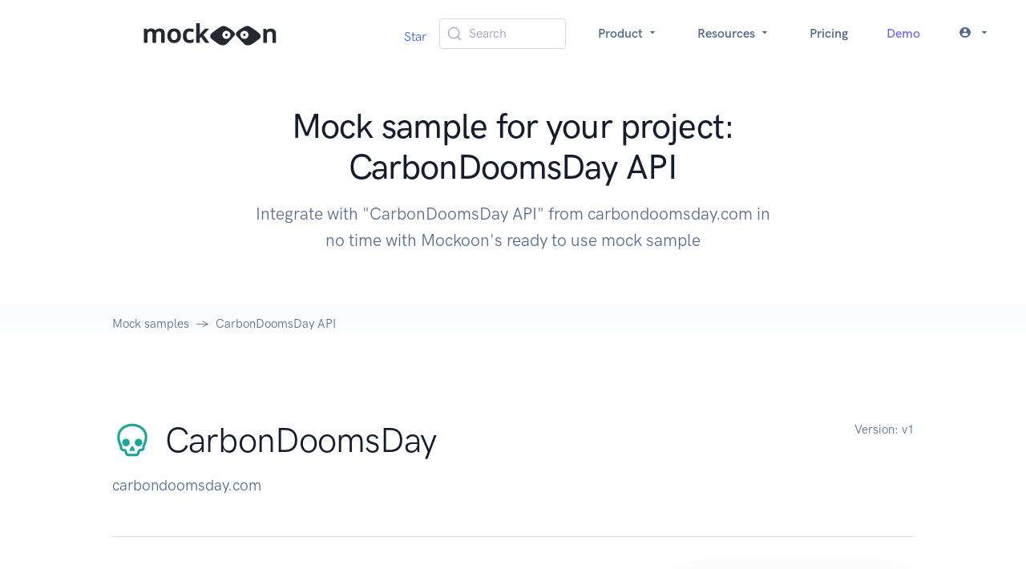

--- FILE ---
content_type: text/html; charset=utf-8
request_url: https://mockoon.com/mock-samples/carbondoomsdaycom/
body_size: 6894
content:
<!DOCTYPE html><html lang="en"><head><meta charSet="UTF-8" data-next-head=""/><meta name="viewport" content="width=device-width, initial-scale=1.0" data-next-head=""/><link rel="icon" type="image/png" href="/favicon-96x96.png" sizes="96x96" data-next-head=""/><link rel="icon" type="image/svg+xml" href="/favicon.svg" data-next-head=""/><link rel="shortcut icon" href="/favicon.ico" data-next-head=""/><link rel="apple-touch-icon" sizes="180x180" href="/apple-touch-icon.png" data-next-head=""/><meta name="apple-mobile-web-app-title" content="Mockoon" data-next-head=""/><link rel="manifest" href="/site.webmanifest" data-next-head=""/><title data-next-head="">Mock sample for your project: CarbonDoomsDay API </title><meta name="description" content="Integrate with &quot;CarbonDoomsDay API&quot; from carbondoomsday.com in no time with Mockoon&#x27;s ready to use mock sample" data-next-head=""/><meta property="og:image" content="https://mockoon.com/images/og-image.png" data-next-head=""/><meta property="og:url" content="https://mockoon.com/mock-samples/carbondoomsdaycom/" data-next-head=""/><meta property="og:title" content="Mockoon - Mock sample for your project: CarbonDoomsDay API " data-next-head=""/><meta property="og:description" content="Integrate with &quot;CarbonDoomsDay API&quot; from carbondoomsday.com in no time with Mockoon&#x27;s ready to use mock sample" data-next-head=""/><meta property="og:type" content="article" data-next-head=""/><meta name="twitter:card" content="summary" data-next-head=""/><meta name="twitter:title" content="Mockoon - Mock sample for your project: CarbonDoomsDay API " data-next-head=""/><meta name="twitter:description" content="Integrate with &quot;CarbonDoomsDay API&quot; from carbondoomsday.com in no time with Mockoon&#x27;s ready to use mock sample" data-next-head=""/><meta name="twitter:image" content="https://mockoon.com/images/twitter-image.png" data-next-head=""/><link rel="preload" href="/fonts/mockoon.woff?9kbgkr" as="font" crossorigin=""/><link rel="preconnect" href="https://HV1IDAB8IU-dsn.algolia.net" crossorigin="anonymous"/><link rel="preload" href="/_next/static/css/4d92c44f4d8f31b9.css" as="style"/><link rel="stylesheet" href="/_next/static/css/4d92c44f4d8f31b9.css" data-n-g=""/><noscript data-n-css=""></noscript><script defer="" noModule="" src="/_next/static/chunks/polyfills-42372ed130431b0a.js"></script><script src="/_next/static/chunks/webpack-68ca06b9238b93ba.js" defer=""></script><script src="/_next/static/chunks/framework-5c6aa4eeab4c6f34.js" defer=""></script><script src="/_next/static/chunks/main-4b319df291f82b79.js" defer=""></script><script src="/_next/static/chunks/pages/_app-fa971a07ca0ca50f.js" defer=""></script><script src="/_next/static/chunks/da4a020c-6ff0bb2492bc43a6.js" defer=""></script><script src="/_next/static/chunks/6439-e8d8f2ce45535c28.js" defer=""></script><script src="/_next/static/chunks/6870-fdf75adfdaeb306d.js" defer=""></script><script src="/_next/static/chunks/9299-950c6118a12933ee.js" defer=""></script><script src="/_next/static/chunks/pages/mock-samples/%5Bslug%5D-54f0bdfe77299a57.js" defer=""></script><script src="/_next/static/pXB3Dq9v3OLPbpPtfSoZW/_buildManifest.js" defer=""></script><script src="/_next/static/pXB3Dq9v3OLPbpPtfSoZW/_ssgManifest.js" defer=""></script></head><body><link rel="preload" as="image" href="/images/logo-text-sticker.svg"/><link rel="preload" as="image" href="https://raw.githubusercontent.com/mockoon/mock-samples/main/mock-apis/logos/carbondoomsdaycom.jpeg"/><link rel="preload" as="image" href="https://raw.githubusercontent.com/mockoon/mock-samples/main/mock-apis/logos/landregistrygovuk-deed.png"/><link rel="preload" as="image" href="https://raw.githubusercontent.com/mockoon/mock-samples/main/mock-apis/logos/versioneyecom.png"/><link rel="preload" as="image" href="https://raw.githubusercontent.com/mockoon/mock-samples/main/mock-apis/logos/citycontextcom.jpeg"/><link rel="preload" as="image" href="https://raw.githubusercontent.com/mockoon/mock-samples/main/mock-apis/logos/sheetlabscom-rig-veda.jpeg"/><link rel="preload" as="image" href="/images/logo-eyes-sticker.svg"/><div id="__next"><nav class="navbar navbar-expand-lg navbar-light bg-white"><div class="container-fluid"><a class="navbar-brand w-100" href="/"><img src="/images/logo-text-sticker.svg" class="navbar-brand-img" alt="Logo"/></a><button class="navbar-toggler" type="button" aria-controls="navbar" aria-expanded="false" aria-label="Toggle navigation"><span class="navbar-toggler-icon"></span></button><div class="collapse navbar-collapse"><ul class="navbar-nav align-items-center ms-auto"><li class="nav-item"><div class="mt-2"><span><a href="https://github.com/mockoon/mockoon" data-color-scheme="no-preference: light; light: light; dark: light;" data-size="large" data-show-count="true" aria-label="Star mockoon/mockoon on GitHub">Star</a></span></div></li><li class="nav-item px-4"><button type="button" class="DocSearch DocSearch-Button" aria-label="Search (Meta+k)" aria-keyshortcuts="Meta+k"><span class="DocSearch-Button-Container"><svg width="20" height="20" class="DocSearch-Search-Icon" viewBox="0 0 24 24" aria-hidden="true"><circle cx="11" cy="11" r="8" stroke="currentColor" fill="none" stroke-width="1.4"></circle><path d="m21 21-4.3-4.3" stroke="currentColor" fill="none" stroke-linecap="round" stroke-linejoin="round"></path></svg><span class="DocSearch-Button-Placeholder">Search</span></span><span class="DocSearch-Button-Keys"></span></button></li><li class="nav-item dropdown text-center"><a class="nav-link dropdown-toggle" href="#" aria-haspopup="true" aria-expanded="false">Product <i class="icon-arrow_drop_down"></i></a><div class="dropdown-menu dropdown-menu-lg  "><div class="row gx-0 gx-md-6"><div class="col-md-6 mb-4 mb-md-0"><div class="row gx-0"><div class="col-12 col-lg-6"><h6 class="dropdown-header">Product</h6><a class="dropdown-item " href="/what-is-mockoon/">What is Mockoon?</a><a class="dropdown-item " href="/cloud/">Mockoon Cloud</a><a class="dropdown-item " href="/use-cases/">Use cases</a><a class="dropdown-item " href="/pricing/">Pricing</a></div></div></div><div class="col-md-6 mb-4 mb-md-0"><div class="row gx-0"><div class="col-12 col-lg-6"><h6 class="dropdown-header">Applications</h6><a class="dropdown-item " href="/download/">Desktop application</a><a class="dropdown-item" href="https://app.mockoon.com">Web app<span class="badge text-bg-warning ms-1">Cloud</span><span class="badge text-bg-info ms-1">Early access</span></a><a class="dropdown-item " href="/cli/">CLI</a><a class="dropdown-item " href="/serverless/">Serverless package</a></div></div></div></div></div></li><li class="nav-item dropdown text-center"><a class="nav-link dropdown-toggle" href="#" aria-haspopup="true" aria-expanded="false">Resources <i class="icon-arrow_drop_down"></i></a><div class="dropdown-menu dropdown-menu-xl  "><div class="row gx-0 gx-md-6"><div class="col-md-4 mb-4 mb-md-0"><div class="row gx-0"><div class="col-12 col-lg-6"><h6 class="dropdown-header">Learn</h6><a class="dropdown-item " href="/docs/latest/about/">Docs</a><a class="dropdown-item " href="/cloud/docs/about/">Cloud Docs</a><a class="dropdown-item " href="/tutorials/">Tutorials</a><a class="dropdown-item " href="/training/">Live Training<span class="ms-2">📅</span></a></div></div></div><div class="col-md-4 mb-4 mb-md-0"><div class="row gx-0"><div class="col-12 col-lg-6"><h6 class="dropdown-header">Tools</h6><a class="dropdown-item " href="/playground/">API Playground</a><a class="dropdown-item active" href="/mock-samples/category/all/">Mock samples</a><a class="dropdown-item " href="/templates/">Templates</a><a class="dropdown-item " href="/tools/">Useful tools</a></div></div></div><div class="col-md-4 mb-4 mb-md-0"><div class="row gx-0"><div class="col-12 col-lg-6"><h6 class="dropdown-header">Misc</h6><a class="dropdown-item " href="/blog/">Blog</a><a href="/releases/9.5.0/" class="dropdown-item ">Releases</a><a class="dropdown-item " href="/features/">Features</a><a class="dropdown-item " href="/faq/">FAQ</a><a class="dropdown-item " href="/public-roadmap/">Roadmap</a></div></div></div></div></div></li><li class="nav-item"><a class="nav-link " href="/pricing/">Pricing</a></li><li class="nav-item"><a class="nav-link text-info " href="/request-demo/">Demo</a></li><li class="nav-item dropdown text-center"><a class="nav-link dropdown-toggle" href="#" aria-haspopup="true" aria-expanded="false"><span class="me-2 vertical-bottom "><i class="icon-account_circle"></i></span><i class="icon-arrow_drop_down"></i></a><ul class="dropdown-menu  "><li class="dropdown-item"><a class="dropdown-link" href="/login/">Log in</a></li><li class="dropdown-item"><a class="dropdown-link" href="/signup/">Sign up</a></li></ul></li></ul></div></div></nav><section class="position-relative pt-8 pb-4"><div class="container"><div class="row align-items-center"><div class="col-12 col-lg-8 mx-auto text-center"><h1 class="display-4 text-center fw-medium  ">Mock sample for your project: CarbonDoomsDay API </h1><p class="lead   text-center text-gray-700 mb-6 mb-lg-8">Integrate with "CarbonDoomsDay API" from carbondoomsday.com in no time with Mockoon's ready to use mock sample</p><div class="mt-8"></div></div></div></div></section><nav class="bg-gradient-light-white"><div class="container"><div class="row"><div class="col-12"><ol class="breadcrumb breadcrumb-scroll"><li class="breadcrumb-item"><a href="/mock-samples/category/all/" class="text-gray-700">Mock samples</a></li><li class="breadcrumb-item active" aria-current="page">CarbonDoomsDay API</li></ol></div></div></div></nav><section class="py-8 py-md-11"><div class="container"><div class="row"><div class="col-12 col-md"><div class="d-flex align-items-center mb-4"><div style="max-height:50px;max-width:25%"><img src="https://raw.githubusercontent.com/mockoon/mock-samples/main/mock-apis/logos/carbondoomsdaycom.jpeg" alt="" class="img-fluid" style="max-height:50px"/></div><h2 class="display-4 mb-0 ms-4">CarbonDoomsDay</h2></div><p class="fs-lg text-gray-700 mb-5 mb-md-0"> <!-- -->carbondoomsday.com</p></div><div class="col-auto"><p class="fs-sm text-gray-700 mb-5 mb-md-0"><span class="text-gray-700">Version: <!-- -->v1</span></p></div></div><div class="row"><div class="col-12"><hr class="my-6 my-md-8 border-gray-300"/></div></div><div class="row"><div class="col-12 col-md-6 col-lg-4 order-md-2 mb-4 mb-md-0"><div class="card shadow-lg"><div class="card-body"><h4 class="mb-6">Use this API in your project</h4><div class="ms-4"><a class="btn-xs btn btn-primary-subtle undefined " style="background-color:#383944;color:white;opacity:1" href="mockoon://load-environment?url=https://raw.githubusercontent.com/mockoon/mock-samples/main/mock-apis/data/carbondoomsdaycom.json"><span class="icon me-2"><i class="icon-open"></i></span>Open in the application</a></div><div class="ms-4"><button type="button" class="btn-xs btn btn-primary-subtle text-gray-200 undefined" style="background-color:#22232a;opacity:1"><span class="icon me-2 text-success"><i class="icon-copy"></i></span>Copy the CLI command</button></div><div class="ms-4"><a class="btn-xs btn btn-secondary-subtle undefined " href="https://raw.githubusercontent.com/mockoon/mock-samples/main/mock-apis/data/carbondoomsdaycom.json" style="opacity:1"><span class="icon me-2"><i class="icon-download"></i></span>Download mock API file</a></div><div class="mt-6"><a href="#!" class="fw-bold fs-sm text-decoration-none">📖 How to use?</a></div></div><div class="card-footer border-top"><div class="text-gray-700 fs-6">Own this API? Add a<!-- --> <a rel="nofollow" href="/integrations/embedded-button/?dataURL=https://raw.githubusercontent.com/mockoon/mock-samples/main/mock-apis/data/carbondoomsdaycom.json">Mockoon button</a> <!-- -->on your website.</div></div></div></div><div class="col-12 col-md-6 col-lg-8 order-md-1"><p class="text-gray-800 mb-6 mb-md-8">Speed up your application development by using "CarbonDoomsDay API" ready-to-use mock sample. Mocking this API will help you accelerate your development lifecycles and allow you to stop relying on an external API to get the job done. No more API keys to provision, accesses to configure or unplanned downtime, just work.<br>Enhance your development infrastructure by mocking third party APIs during integrating testing.</p><h3>Description</h3><p class="text-gray-800 mb-6 mb-md-8">A real-time RESTish web API for worldwide carbon dioxide levels.</p></div></div><div class="row"><div class="col"><div class="mt-8"><h3>Other APIs in the same category</h3></div></div></div><div class="row gx-8"><div class="mx-auto my-lg-3 col-12 col-xl-4 d-flex" style="min-height:300px;max-height:350px"><div class="card card-border shadow-light mb-6"><div class="card-body h-100 d-flex flex-column"><div class="d-flex align-items-center mb-4"><div class="d-flex flex-column "><h3 class="fs-4 mb-0">Authorized Partner API Specification</h3><div class="text-gray-700 fs-6"> <!-- -->digitallocker.gov.in</div></div></div><div class="flex-fill overflow-hidden text-gray-700 ellipsis">To access files in user’s DigiLocker account from your application, you must first obtain user’s authorization.</div><div class="text-center"><hr/><a class="btn-xs btn btn-primary-subtle " href="/mock-samples/digitallockergovin-authpartner/">Use API<i class="icon-arrow_forward ms-2"></i></a></div></div></div></div><div class="mx-auto my-lg-3 col-12 col-xl-4 d-flex" style="min-height:300px;max-height:350px"><div class="card card-border shadow-light mb-6"><div class="card-body h-100 d-flex flex-column"><div class="d-flex align-items-center mb-4"><div class="d-flex flex-column "><h3 class="fs-4 mb-0">Tripura State Board of Secondary Education, Tripura</h3><div class="text-gray-700 fs-6"> <!-- -->apisetu.gov.in</div></div></div><div class="flex-fill overflow-hidden text-gray-700 ellipsis">Tripura Board of Secondary Education, (http://tbse.in) has made available Class X (2017-2019) Marksheets in DigiLocker, which can be pulled by students into their accounts.</div><div class="text-center"><hr/><a class="btn-xs btn btn-primary-subtle " href="/mock-samples/apisetugovin-tbse/">Use API<i class="icon-arrow_forward ms-2"></i></a></div></div></div></div><div class="mx-auto my-lg-3 col-12 col-xl-4 d-flex" style="min-height:300px;max-height:350px"><div class="card card-border shadow-light mb-6"><div class="card-body h-100 d-flex flex-column"><div class="d-flex align-items-center mb-4"><div style="max-height:50px;max-width:25%"><img src="https://raw.githubusercontent.com/mockoon/mock-samples/main/mock-apis/logos/landregistrygovuk-deed.png" alt="" class="img-fluid" style="max-height:50px"/></div><div class="d-flex flex-column ms-4"><h3 class="fs-4 mb-0">Deed API</h3><div class="text-gray-700 fs-6"> <!-- -->landregistry.gov.uk</div></div></div><div class="flex-fill overflow-hidden text-gray-700 ellipsis">Land Registry Deed API</div><div class="text-center"><hr/><a class="btn-xs btn btn-primary-subtle " href="/mock-samples/landregistrygovuk-deed/">Use API<i class="icon-arrow_forward ms-2"></i></a></div></div></div></div><div class="mx-auto my-lg-3 col-12 col-xl-4 d-flex" style="min-height:300px;max-height:350px"><div class="card card-border shadow-light mb-6"><div class="card-body h-100 d-flex flex-column"><div class="d-flex align-items-center mb-4"><div style="max-height:50px;max-width:25%"><img src="https://raw.githubusercontent.com/mockoon/mock-samples/main/mock-apis/logos/versioneyecom.png" alt="" class="img-fluid" style="max-height:50px"/></div><div class="d-flex flex-column ms-4"><h3 class="fs-4 mb-0">Available API endpoints</h3><div class="text-gray-700 fs-6"> <!-- -->versioneye.com</div></div></div><div class="flex-fill overflow-hidden text-gray-700 ellipsis">VersionEye is a cross-platform search engine for free/libre/open source software libraries.</div><div class="text-center"><hr/><a class="btn-xs btn btn-primary-subtle " href="/mock-samples/versioneyecom/">Use API<i class="icon-arrow_forward ms-2"></i></a></div></div></div></div><div class="mx-auto my-lg-3 col-12 col-xl-4 d-flex" style="min-height:300px;max-height:350px"><div class="card card-border shadow-light mb-6"><div class="card-body h-100 d-flex flex-column"><div class="d-flex align-items-center mb-4"><div class="d-flex flex-column "><h3 class="fs-4 mb-0">OpenFIGI API</h3><div class="text-gray-700 fs-6"><a target="_blank" rel="noopener" href="https://openfigi.com/api">openfigi.com</a></div></div></div><div class="flex-fill overflow-hidden text-gray-700 ellipsis">A free & open API for FIGI discovery.</div><div class="text-center"><hr/><a class="btn-xs btn btn-primary-subtle " href="/mock-samples/openfigicom/">Use API<i class="icon-arrow_forward ms-2"></i></a></div></div></div></div><div class="mx-auto my-lg-3 col-12 col-xl-4 d-flex" style="min-height:300px;max-height:350px"><div class="card card-border shadow-light mb-6"><div class="card-body h-100 d-flex flex-column"><div class="d-flex align-items-center mb-4"><div style="max-height:50px;max-width:25%"><img src="https://raw.githubusercontent.com/mockoon/mock-samples/main/mock-apis/logos/citycontextcom.jpeg" alt="" class="img-fluid" style="max-height:50px"/></div><div class="d-flex flex-column ms-4"><h3 class="fs-4 mb-0">City Context</h3><div class="text-gray-700 fs-6"> <!-- -->citycontext.com</div></div></div><div class="flex-fill overflow-hidden text-gray-700 ellipsis">City Context provides a straightforward API to access UK Open Data: crime statistics, schools, demographics and more.</div><div class="text-center"><hr/><a class="btn-xs btn btn-primary-subtle " href="/mock-samples/citycontextcom/">Use API<i class="icon-arrow_forward ms-2"></i></a></div></div></div></div><div class="mx-auto my-lg-3 col-12 col-xl-4 d-flex" style="min-height:300px;max-height:350px"><div class="card card-border shadow-light mb-6"><div class="card-body h-100 d-flex flex-column"><div class="d-flex align-items-center mb-4"><div class="d-flex flex-column "><h3 class="fs-4 mb-0">Annunciator content API</h3><div class="text-gray-700 fs-6"><a target="_blank" rel="noopener" href="https://www.twitter.com/digiminster">parliament.uk</a></div></div></div><div class="flex-fill overflow-hidden text-gray-700 ellipsis">Get data from the annunciator system.</div><div class="text-center"><hr/><a class="btn-xs btn btn-primary-subtle " href="/mock-samples/parliamentuk-now/">Use API<i class="icon-arrow_forward ms-2"></i></a></div></div></div></div><div class="mx-auto my-lg-3 col-12 col-xl-4 d-flex" style="min-height:300px;max-height:350px"><div class="card card-border shadow-light mb-6"><div class="card-body h-100 d-flex flex-column"><div class="d-flex align-items-center mb-4"><div style="max-height:50px;max-width:25%"><img src="https://raw.githubusercontent.com/mockoon/mock-samples/main/mock-apis/logos/sheetlabscom-rig-veda.jpeg" alt="" class="img-fluid" style="max-height:50px"/></div><div class="d-flex flex-column ms-4"><h3 class="fs-4 mb-0">rv API</h3><div class="text-gray-700 fs-6"><a target="_blank" rel="noopener" href="https://aninditabasu.github.io/indica/">sheetlabs.com</a></div></div></div><div class="flex-fill overflow-hidden text-gray-700 ellipsis">Introduction<br />This API returns information about all of the verses in Rig Veda. The results are JSON objects that contain the name of the god, poet, and meter of the verses in Rig Veda, the category of the god and the poet, and the mandal and sukta number.<br />The API uses the Swagger 2.0 specification.<br />Authentication<br />This is an open API.<br />Try it out<br />This sandbox can be used to get data for only one kind of resource, that is, to fetch the data for a category being sung to.<br />The remaining resources work a similar fashion. For details, see the reference documentation.</div><div class="text-center"><hr/><a class="btn-xs btn btn-primary-subtle " href="/mock-samples/sheetlabscom-rig-veda/">Use API<i class="icon-arrow_forward ms-2"></i></a></div></div></div></div><div class="mx-auto my-lg-3 col-12 col-xl-4 d-flex" style="min-height:300px;max-height:350px"><div class="card card-border shadow-light mb-6"><div class="card-body h-100 d-flex flex-column"><div class="d-flex align-items-center mb-4"><div class="d-flex flex-column "><h3 class="fs-4 mb-0">CISCE</h3><div class="text-gray-700 fs-6"> <!-- -->apisetu.gov.in</div></div></div><div class="flex-fill overflow-hidden text-gray-700 ellipsis">CISCE (http://www.cisce.org/) is issuing marksheets, passing certificates, migration certificates through DigiLocker. These can be pulled by students into their DigiLocker accounts. Currently available - 2014-2019 (marksheets, passing certificates of ICSE & ISC and migration certificates of ISC).</div><div class="text-center"><hr/><a class="btn-xs btn btn-primary-subtle " href="/mock-samples/apisetugovin-cisce/">Use API<i class="icon-arrow_forward ms-2"></i></a></div></div></div></div><div class="mx-auto my-lg-3 col-12 col-xl-4 d-flex" style="min-height:300px;max-height:350px"><div class="card card-border shadow-light mb-6"><div class="card-body h-100 d-flex flex-column"><div class="d-flex align-items-center mb-4"><div class="d-flex flex-column "><h3 class="fs-4 mb-0">Transport Department, Tamil Nadu</h3><div class="text-gray-700 fs-6"> <!-- -->apisetu.gov.in</div></div></div><div class="flex-fill overflow-hidden text-gray-700 ellipsis">Driving License (DL) and Vehicle Registration Certificate (RC) of the State, as available on Parivahan Sewa (http://parivahan.co.in/) of Ministry of Road Transport and Highways, are available on DigiLocker. Citizens can pull these documents into their DigiLocker accounts.</div><div class="text-center"><hr/><a class="btn-xs btn btn-primary-subtle " href="/mock-samples/apisetugovin-transporttn/">Use API<i class="icon-arrow_forward ms-2"></i></a></div></div></div></div><div class="mx-auto my-lg-3 col-12 col-xl-4 d-flex" style="min-height:300px;max-height:350px"><div class="card card-border shadow-light mb-6"><div class="card-body h-100 d-flex flex-column"><div class="d-flex align-items-center mb-4"><div class="d-flex flex-column "><h3 class="fs-4 mb-0">Department of Food, Public Distribution &amp; Consumer Affairs (PDS), Jharkhand</h3><div class="text-gray-700 fs-6"> <!-- -->apisetu.gov.in</div></div></div><div class="flex-fill overflow-hidden text-gray-700 ellipsis">Public distribution system (PDS) is an Indian food security system. Established by the Government of India under Ministry of Consumer Affairs, Food, and Public Distribution and managed jointly with state governments in India. Jharkhand PDS Ration Card Certificates is available in Digilocker for Citizen.</div><div class="text-center"><hr/><a class="btn-xs btn btn-primary-subtle " href="/mock-samples/apisetugovin-aaharjh/">Use API<i class="icon-arrow_forward ms-2"></i></a></div></div></div></div><div class="mx-auto my-lg-3 col-12 col-xl-4 d-flex" style="min-height:300px;max-height:350px"><div class="card card-border shadow-light mb-6"><div class="card-body h-100 d-flex flex-column"><div class="d-flex align-items-center mb-4"><div class="d-flex flex-column "><h3 class="fs-4 mb-0">Central Board of Secondary Education</h3><div class="text-gray-700 fs-6"> <!-- -->apisetu.gov.in</div></div></div><div class="flex-fill overflow-hidden text-gray-700 ellipsis">CBSE (http://www.cbse.nic.in/) is issuing marksheets, passing certificates, migration certificates etc. through DigiLocker. These are either pushed, or can be pulled by students into their DigiLocker accounts. Currently available - 2004 - 2020 [Class XII], 2004 - 2020 [Class X], 2017 (NEET Rank Letter & Marksheet), 2016 (NEET Rank Letter), 2018 December (CTET Eligibility Certificate & Marksheet).</div><div class="text-center"><hr/><a class="btn-xs btn btn-primary-subtle " href="/mock-samples/apisetugovin-cbse/">Use API<i class="icon-arrow_forward ms-2"></i></a></div></div></div></div></div><div class="row"><div class="col"><div class="mt-8 text-center"><a class="btn btn-sm btn-secondary-subtle" href="/mock-samples/category/all/">⬅ Back to the list of mock samples</a></div></div></div></div></section><footer class="py-3 bg-gray-200"><div class="container"><div class="row mb-6"><div class="py-8 border-bottom border-gray-300"><div class="row align-items-center text-center text-lg-start"><div class="col-12 col-lg-9"><h3 class="fw-bold text-gray-800 mb-1">Get started today</h3><p class="text-gray-700 mb-6 mb-lg-0">Join thousands of IT professionals who are already using Mockoon to work with APIs better and faster</p></div><div class="col-12 col-lg-3"><a class="col-12 btn btn-primary-subtle" href="/download/"><span><i class="icon-download"></i> Download</span></a></div></div></div></div><div class="row"><div class="col-12 col-lg-1 d-flex flex-column align-items-start opacity-75"><img src="/images/logo-eyes-sticker.svg" alt="Mockoon eyes logo" width="100" class="align-self-center"/></div><div class="col-12 col-lg-3 text-lg-start text-center pt-8 pb-4 pb-lg-0 pt-lg-0"><h6 class="fw-bold text-uppercase">Popular tutorials and articles</h6><ul class="list-unstyled text-gray-700"><li class="mb-2"><a class="text-reset" href="/what-is-mockoon/">What is Mockoon?</a></li><li class="mb-2"><a class="text-reset" href="/tutorials/getting-started/">Getting started with Mockoon 🚀</a></li><li class="mb-2"><a class="text-reset" href="/tutorials/self-host-mock-api-server-cli/">Self-host a mock API with Mockoon CLI</a></li><li class="mb-2"><a class="text-reset" href="/tutorials/partial-mocking-proxy/">Partial mocking with proxy mode</a></li><li class="mb-2"><a class="text-reset" href="/tutorials/requests-recording-auto-mocking/">Requests recording and auto-mocking</a></li><li class="mb-2"><a class="text-reset" href="/tutorials/generate-mock-json-data/">Dynamic mock data with Mockoon&#x27;s templating system</a></li><li class="mb-2"><a class="text-reset" href="/articles/api-guide-what-are-api/">What are APIs?</a></li><li class="mb-2"><a class="text-reset" href="/articles/what-is-api-mocking/">What is API mocking?</a></li><li class="mb-2"><a class="text-reset" href="/use-cases/">Why do you need API mocking?</a></li><li class="mb-2"><a class="text-reset" href="/tutorials/">View all tutorials<i class="icon-arrow_forward ms-2"></i></a></li></ul></div><div class="col-12 col-md-6 col-lg-2 text-lg-start text-center"><h6 class="fw-bold text-uppercase">Learn</h6><ul class="list-unstyled text-gray-700"><li class="mb-2"><a class="text-reset" href="/docs/latest/about/">Docs</a></li><li class="mb-2"><a class="text-reset" href="/cloud/docs/about/">Cloud Docs</a></li><li class="mb-2"><a class="text-reset" href="/faq/">FAQ</a></li><li class="mb-2"><a class="text-reset" href="/blog/">Blog</a></li><li class="mb-2"><a href="/releases/9.5.0/" class="text-reset">Releases</a></li><li class="mb-2"><a class="text-reset" href="/tutorials/">Tutorials</a></li><li class="mb-2"><a class="text-reset" href="/video-tutorials/">Video tutorials</a></li><li class="mb-2"><a class="text-reset" href="/training/">Training</a></li><li class="mb-2"><a class="text-reset" href="/articles/">Articles</a></li><li class="mb-2"><a class="text-reset" href="/compare/">Comparisons</a></li><li class="mb-2"><a class="text-reset" href="/case-studies/">Case studies</a></li></ul></div><div class="col-12 col-md-6 col-lg-2 text-lg-start text-center"><h6 class="fw-bold text-uppercase">Cloud</h6><ul class="list-unstyled text-gray-700"><li class="mb-2"><a class="text-reset" href="/cloud/">Overview</a></li><li class="mb-2"><a class="text-reset" href="/pricing/">Pricing</a></li><li class="mb-2"><a class="text-reset" href="/ai-powered-api-mocking/">AI-powered API mocking</a></li><li class="mb-2"><a class="text-reset" href="/status/">Services status<!-- --> <span class="text-success ps-2">⬤</span></a></li><li class="mb-2"><a class="text-reset" href="/mockoon-cloud-open-source/">We <span class="text-danger">❤</span> open-source</a></li></ul><h6 class="fw-bold text-uppercase">Services</h6><ul class="list-unstyled text-gray-700"><li class="mb-2"><a class="text-reset" href="/training/">Training</a></li><li class="mb-2"><a class="text-reset" href="/custom-services/">Custom services</a></li></ul><h6 class="fw-bold text-uppercase">Apps</h6><ul class="list-unstyled text-gray-700"><li class="mb-2"><a class="text-reset" href="/download/">Desktop application</a></li><li class="mb-2"><a class="text-reset" href="https://app.mockoon.com">Web app<span class="badge text-bg-warning ms-1">Cloud</span><span class="badge text-bg-info ms-1">Early access</span></a></li><li class="mb-2"><a class="text-reset" href="/cli/">CLI</a></li><li class="mb-2"><a class="text-reset" href="/serverless/">Serverless package</a></li></ul></div><div class="col-12 col-md-6 col-lg-2 offset-lg-0 text-lg-start text-center"> <h6 class="fw-bold text-uppercase">Tools</h6><ul class="list-unstyled text-gray-700"><li class="mb-2"><a class="text-reset" href="/playground/">API playground</a></li><li class="mb-2"><a class="text-reset" href="/mock-samples/category/all/">Mock samples</a></li><li class="mb-2"><a class="text-reset" href="/templates/">Templates</a></li><li class="mb-2"><a class="text-reset" href="/integrations/embedded-button/">Mockoon button</a></li><li class="mb-2"><a class="text-reset" href="/tools/">Useful tools</a></li></ul></div><div class="col-12 col-md-6 col-lg-2 offset-lg-0 text-lg-start text-center"><h6 class="fw-bold text-uppercase">More</h6><ul class="list-unstyled text-gray-700 mb-0"><li class="mb-2"><a class="text-reset" href="/about/">About us</a></li><li class="mb-2"><a class="text-reset" href="/sponsor-us/">Sponsor us</a></li><li class="mb-2"><a class="text-reset" href="/public-roadmap/">Public roadmap</a></li><li class="mb-2"><a class="text-reset" href="/contact/">Get support</a></li><li class="mb-2"><a class="text-reset" href="/newsletter/">Newsletter</a></li><li class="mb-2"><a class="text-reset" href="/brand/">Brand assets</a></li><li class="mb-2"><a class="text-reset" href="/oss-friends/">OSS friends</a></li></ul><h6 class="fw-bold text-uppercase">Policies</h6><ul class="list-unstyled text-gray-700 mb-0"><li class="mb-2"><a class="text-reset" href="/terms/">Terms of service</a></li><li class="mb-2"><a class="text-reset" href="/privacy/">Privacy policy</a></li></ul><ul class="align-self-center footer-social list-unstyled list-inline list-social mt-8"><li class="list-inline-item list-social-item me-2"><a href="https://github.com/mockoon/mockoon" target="_blank" rel="noopener" class="text-decoration-none text-reset"><i class="icon-github list-social-icon" aria-hidden="true"></i></a></li><li class="list-inline-item list-social-item"><a href="https://www.youtube.com/channel/UCzkVOmqzbh2CdSU4yHa54wg" target="_blank" rel="noopener" class="text-decoration-none text-reset"><i class="icon-youtube list-social-item" aria-hidden="true"></i></a></li><li class="list-inline-item list-social-item"><a href="https://www.linkedin.com/company/mockoon" target="_blank" rel="noopener" class="text-decoration-none text-reset"><i class="icon-linkedin list-social-item" aria-hidden="true"></i></a></li><li class="list-inline-item list-social-item"><a href="https://www.reddit.com/r/mockoon/" target="_blank" rel="noopener" class="text-decoration-none text-reset"><i class="icon-reddit list-social-item" aria-hidden="true"></i></a></li></ul></div></div><div class="mt-8 text-center"><p class="text-gray-500 h6">© Mockoon 2017 - <!-- -->2026</p></div></div></footer></div><script id="__NEXT_DATA__" type="application/json">{"props":{"pageProps":{"mockAPI":{"title":"CarbonDoomsDay","slug":"carbondoomsdaycom","version":"v1","description":"A real-time RESTish web API for worldwide carbon dioxide levels.","categories":["open-data"],"provider":"carbondoomsday.com","environmentSrc":"https://raw.githubusercontent.com/mockoon/mock-samples/main/mock-apis/data/carbondoomsdaycom.json","logoSrc":"https://raw.githubusercontent.com/mockoon/mock-samples/main/mock-apis/logos/carbondoomsdaycom.jpeg","logoBg":null,"externalLink":null},"providerMockAPIs":[],"categoryMockAPIs":[{"title":"Authorized Partner API Specification","slug":"digitallockergovin-authpartner","version":"1.0.0","description":"To access files in user’s DigiLocker account from your application, you must first obtain user’s authorization.","categories":["open-data"],"provider":"digitallocker.gov.in","environmentSrc":"https://raw.githubusercontent.com/mockoon/mock-samples/main/mock-apis/data/digitallockergovin-authpartner.json","logoSrc":null,"logoBg":null,"externalLink":null},{"title":"Tripura State Board of Secondary Education, Tripura","slug":"apisetugovin-tbse","version":"3.0.0","description":"Tripura Board of Secondary Education, (http://tbse.in) has made available Class X (2017-2019) Marksheets in DigiLocker, which can be pulled by students into their accounts.","categories":["open-data"],"provider":"apisetu.gov.in","environmentSrc":"https://raw.githubusercontent.com/mockoon/mock-samples/main/mock-apis/data/apisetugovin-tbse.json","logoSrc":null,"logoBg":null,"externalLink":null},{"title":"Deed API","slug":"landregistrygovuk-deed","version":"1.0.0","description":"Land Registry Deed API","categories":["open-data"],"provider":"landregistry.gov.uk","environmentSrc":"https://raw.githubusercontent.com/mockoon/mock-samples/main/mock-apis/data/landregistrygovuk-deed.json","logoSrc":"https://raw.githubusercontent.com/mockoon/mock-samples/main/mock-apis/logos/landregistrygovuk-deed.png","logoBg":null,"externalLink":null},{"title":"Available API endpoints","slug":"versioneyecom","version":"2.0","description":"VersionEye is a cross-platform search engine for free/libre/open source software libraries.","categories":["open-data","search"],"provider":"versioneye.com","environmentSrc":"https://raw.githubusercontent.com/mockoon/mock-samples/main/mock-apis/data/versioneyecom.json","logoSrc":"https://raw.githubusercontent.com/mockoon/mock-samples/main/mock-apis/logos/versioneyecom.png","logoBg":null,"externalLink":null},{"title":"OpenFIGI API","slug":"openfigicom","version":"1.4.0","description":"A free \u0026 open API for FIGI discovery.","categories":["open-data"],"provider":"openfigi.com","environmentSrc":"https://raw.githubusercontent.com/mockoon/mock-samples/main/mock-apis/data/openfigicom.json","logoSrc":null,"logoBg":null,"externalLink":"https://openfigi.com/api"},{"title":"City Context","slug":"citycontextcom","version":"1.0.0","description":"City Context provides a straightforward API to access UK Open Data: crime statistics, schools, demographics and more.","categories":["open-data"],"provider":"citycontext.com","environmentSrc":"https://raw.githubusercontent.com/mockoon/mock-samples/main/mock-apis/data/citycontextcom.json","logoSrc":"https://raw.githubusercontent.com/mockoon/mock-samples/main/mock-apis/logos/citycontextcom.jpeg","logoBg":null,"externalLink":null},{"title":"Annunciator content API","slug":"parliamentuk-now","version":"v1","description":"Get data from the annunciator system.","categories":["open-data"],"provider":"parliament.uk","environmentSrc":"https://raw.githubusercontent.com/mockoon/mock-samples/main/mock-apis/data/parliamentuk-now.json","logoSrc":null,"logoBg":null,"externalLink":"https://www.twitter.com/digiminster"},{"title":"rv API","slug":"sheetlabscom-rig-veda","version":"1.2","description":"Introduction\u003cbr /\u003eThis API returns information about all of the verses in Rig Veda. The results are JSON objects that contain the name of the god, poet, and meter of the verses in Rig Veda, the category of the god and the poet, and the mandal and sukta number.\u003cbr /\u003eThe API uses the Swagger 2.0 specification.\u003cbr /\u003eAuthentication\u003cbr /\u003eThis is an open API.\u003cbr /\u003eTry it out\u003cbr /\u003eThis sandbox can be used to get data for only one kind of resource, that is, to fetch the data for a category being sung to.\u003cbr /\u003eThe remaining resources work a similar fashion. For details, see the reference documentation.","categories":["open-data"],"provider":"sheetlabs.com","environmentSrc":"https://raw.githubusercontent.com/mockoon/mock-samples/main/mock-apis/data/sheetlabscom-rig-veda.json","logoSrc":"https://raw.githubusercontent.com/mockoon/mock-samples/main/mock-apis/logos/sheetlabscom-rig-veda.jpeg","logoBg":null,"externalLink":"https://aninditabasu.github.io/indica/"},{"title":"CISCE","slug":"apisetugovin-cisce","version":"3.0.0","description":"CISCE (http://www.cisce.org/) is issuing marksheets, passing certificates, migration certificates through DigiLocker. These can be pulled by students into their DigiLocker accounts. Currently available - 2014-2019 (marksheets, passing certificates of ICSE \u0026 ISC and migration certificates of ISC).","categories":["open-data"],"provider":"apisetu.gov.in","environmentSrc":"https://raw.githubusercontent.com/mockoon/mock-samples/main/mock-apis/data/apisetugovin-cisce.json","logoSrc":null,"logoBg":null,"externalLink":null},{"title":"Transport Department, Tamil Nadu","slug":"apisetugovin-transporttn","version":"3.0.0","description":"Driving License (DL) and Vehicle Registration Certificate (RC) of the State, as available on Parivahan Sewa (http://parivahan.co.in/) of Ministry of Road Transport and Highways, are available on DigiLocker. Citizens can pull these documents into their DigiLocker accounts.","categories":["open-data"],"provider":"apisetu.gov.in","environmentSrc":"https://raw.githubusercontent.com/mockoon/mock-samples/main/mock-apis/data/apisetugovin-transporttn.json","logoSrc":null,"logoBg":null,"externalLink":null},{"title":"Department of Food, Public Distribution \u0026 Consumer Affairs (PDS), Jharkhand","slug":"apisetugovin-aaharjh","version":"3.0.0","description":"Public distribution system (PDS) is an Indian food security system. Established by the Government of India under Ministry of Consumer Affairs, Food, and Public Distribution and managed jointly with state governments in India. Jharkhand PDS Ration Card Certificates is available in Digilocker for Citizen.","categories":["open-data"],"provider":"apisetu.gov.in","environmentSrc":"https://raw.githubusercontent.com/mockoon/mock-samples/main/mock-apis/data/apisetugovin-aaharjh.json","logoSrc":null,"logoBg":null,"externalLink":null},{"title":"Central Board of Secondary Education","slug":"apisetugovin-cbse","version":"3.0.0","description":"CBSE (http://www.cbse.nic.in/) is issuing marksheets, passing certificates, migration certificates etc. through DigiLocker. These are either pushed, or can be pulled by students into their DigiLocker accounts. Currently available - 2004 - 2020 [Class XII], 2004 - 2020 [Class X], 2017 (NEET Rank Letter \u0026 Marksheet), 2016 (NEET Rank Letter), 2018 December (CTET Eligibility Certificate \u0026 Marksheet).","categories":["open-data"],"provider":"apisetu.gov.in","environmentSrc":"https://raw.githubusercontent.com/mockoon/mock-samples/main/mock-apis/data/apisetugovin-cbse.json","logoSrc":null,"logoBg":null,"externalLink":null}],"intro":"Speed up your application development by using \"CarbonDoomsDay API\" ready-to-use mock sample. Mocking this API will help you accelerate your development lifecycles and allow you to stop relying on an external API to get the job done. No more API keys to provision, accesses to configure or unplanned downtime, just work.\u003cbr\u003eEnhance your development infrastructure by mocking third party APIs during integrating testing."},"__N_SSG":true},"page":"/mock-samples/[slug]","query":{"slug":"carbondoomsdaycom"},"buildId":"pXB3Dq9v3OLPbpPtfSoZW","isFallback":false,"gsp":true,"scriptLoader":[]}</script></body></html>

--- FILE ---
content_type: text/javascript; charset=utf-8
request_url: https://mockoon.com/_next/static/chunks/9299-950c6118a12933ee.js
body_size: 5551
content:
"use strict";(self.webpackChunk_N_E=self.webpackChunk_N_E||[]).push([[9299],{4930:(e,s,a)=>{a.d(s,{A:()=>i,k:()=>n});var t=a(67768),l=a(16685),r=a(14232);let n={password:"Email and password","google.com":"Google"},i=()=>{let e=(0,t.jE)(),[s,a]=(0,r.useState)(null),[n,i]=(0,r.useState)(!1),c=(0,l.xI)(),[o,d]=(0,r.useState)(!0),m=new l.HF,h=async()=>{await c.signOut(),e.invalidateQueries({queryKey:["currentUser"]})},x=async(e=!1)=>c.currentUser?await c.currentUser.getIdToken(e):null,u=async()=>{await c.currentUser.reload()},p=async(e,s)=>{await (0,l.x9)(c,e,s)},j=async()=>{await (0,l.df)(c,m)},N=async(e,s)=>await (0,l.eJ)(c,e,s),g=async()=>await (0,l.gA)(c.currentUser),f=async e=>{await (0,l.sv)(c,e)},b=async e=>{await (0,l.kZ)(c.currentUser,l.IX.credential(s.email,e))},w=async e=>{await (0,l.f3)(c.currentUser,e)},v=async()=>{let e=await (0,l.VO)(c.currentUser).getSession();return await l.p7.generateSecret(e)},y=async(e,s)=>{let a=l.p7.assertionForEnrollment(e,s);await (0,l.VO)(c.currentUser).enroll(a,"TOTP application")},k=async e=>{await (0,l.VO)(c.currentUser).unenroll(e)},A=async(e,s)=>{let a=(0,l.vZ)(c,e),t=l.p7.assertionForSignIn(a?.hints?.[0]?.uid,s);await a.resolveSignIn(t)},C=async e=>{await (0,l.g0)(c.currentUser,e)},S=async e=>{await (0,l.J1)(c,e)};return(0,r.useEffect)(()=>{let e=c.onIdTokenChanged(e=>{e?(a(e),e.emailVerified&&i(!0)):(a(null),i(!1)),d(!1)});return()=>e()},[]),{authInstance:c,isLoading:o,user:s,isAuth:n,logout:h,getIdToken:x,reload:u,signInEmail:p,signInGoogle:j,signUp:N,emailVerification:g,applyEmailLinkActionCode:f,changePassword:w,getTfaSecret:v,finalizeTfaEnrollment:y,reAuthenticate:b,unenrollTfa:k,verifyTfaCode:A,updateEmailAddress:C,initiatePasswordReset:S,verifyPasswordResetCode:async e=>await (0,l.RE)(c,e),confirmPasswordReset:async(e,s)=>await (0,l.R4)(c,e,s)}}},11452:(e,s,a)=>{a.d(s,{A:()=>r});var t=a(37876),l=a(73708);let r=function(){return(0,t.jsx)("div",{className:"mt-2",children:(0,t.jsx)(l.A,{href:"https://github.com/mockoon/mockoon","data-color-scheme":"no-preference: light; light: light; dark: light;","data-size":"large","data-show-count":"true","aria-label":"Star mockoon/mockoon on GitHub",children:"Star"})})}},16105:(e,s,a)=>{a.d(s,{A:()=>d});var t=a(37876),l=a(43543),r=a(99568),n=a(61151),i=a(48230),c=a.n(i),o=a(54854);let d=function({closeBanner:e,textAlign:s="center"}){let a=o.j.filter(e=>(0,l.G)(e)),i=(0,r.j)(a);return a.length>0&&(0,t.jsxs)("div",{className:`bg-info-subtle text-info text-${s} rounded-0 d-flex align-items-center mb-0 py-2 px-3 fw-bold`,children:[(0,t.jsxs)("p",{className:"mb-0 flex-grow-1",children:["\uD83C\uDF93 Join our next"," ",(0,t.jsx)(c(),{href:"/training/",children:"live training session"})," on"," ",(0,t.jsx)("strong",{children:(0,n.GP)(i,"PPPP")})," to master Mockoon and elevate your API mocking skills!"]}),e&&(0,t.jsx)("button",{type:"button",className:"btn-close","aria-label":"Close",onClick:()=>{e()}})]})}},26154:(e,s,a)=>{a.d(s,{A:()=>r});var t=a(37876),l=a(78261);let r=function({inputRegister:e}){let{honeypotFieldName:s,mounted:a}=(0,l.H)();return a?(0,t.jsxs)(t.Fragment,{children:[(0,t.jsx)("label",{style:{opacity:0,position:"absolute",top:0,left:0,height:0,width:0,zIndex:-1},htmlFor:s,"aria-hidden":"true",children:"Provide information:"}),(0,t.jsx)("input",{style:{opacity:0,position:"absolute",top:0,left:0,height:0,width:0,zIndex:-1},"aria-hidden":"true",tabIndex:-1,autoComplete:"off",type:"text",id:s,name:s,...e})]}):null}},28722:(e,s,a)=>{a.d(s,{A:()=>n});var t=a(37876),l=a(50132),r=a(2855);let n=function({text:e,className:s,children:a}){return(0,t.jsx)(l.A,{placement:"top",overlay:(0,t.jsx)(r.A,{children:e}),children:a||(0,t.jsx)("i",{className:`${s||"icon-info_outline text-gray-700"}`})})}},28928:(e,s,a)=>{a.d(s,{EU:()=>i,KY:()=>d,iZ:()=>n,j8:()=>o,ol:()=>c});var t=a(67914),l=a(89099),r=a(4930);let n=()=>{let{getIdToken:e,isAuth:s,logout:a}=(0,r.A)(),n=(0,l.useRouter)(),{isLoading:i,error:c,data:o,isFetching:d,refetch:m}=(0,t.I)({queryKey:["currentUser"],enabled:s,refetchOnMount:!1,queryFn:async()=>{let s=await e(!0),t="";return s?(localStorage.getItem("newsletter")&&(localStorage.removeItem("newsletter"),t="?newsletter=true"),fetch(`https://api.mockoon.com/user${t}`,{headers:{Authorization:`Bearer ${s}`}}).then(e=>{if(e.ok)return e.json();if(401===e.status)return a(),n.push("/login/"),null;throw Error()})):null},refetchOnWindowFocus:!1});return{isLoading:i,error:c,data:o,isFetching:d,refetch:m}},i=()=>{let{getIdToken:e,isAuth:s}=(0,r.A)(),{isLoading:a,error:l,data:n,isFetching:i}=(0,t.I)({queryKey:["currentUserEmailing"],enabled:s,refetchOnMount:!1,queryFn:async()=>{let s=await e();return s?fetch("https://api.mockoon.com/user/emailing",{headers:{Authorization:`Bearer ${s}`}}).then(e=>{if(e.ok)return e.json();throw Error()}):null},refetchOnWindowFocus:!1});return{isLoading:a,error:l,data:n,isFetching:i}},c=(e,s)=>{let a=(0,r.A)(),{isLoading:l,error:n,data:i,isFetching:c,refetch:o}=(0,t.I)({queryKey:["currentTeam"],refetchOnMount:!1,retry:!1,enabled:null!==e&&null!==s&&("owner"===s||"team_admin"===s||"billing"===s),queryFn:async()=>{let e=await a.getIdToken();return e?fetch("https://api.mockoon.com/team",{headers:{Authorization:`Bearer ${e}`}}).then(e=>{if(e.ok)return e.json();throw Error()}):null},refetchOnWindowFocus:!1});return{isLoading:l,error:n,data:i,isFetching:c,refetch:o}},o=()=>{let{getIdToken:e,isAuth:s}=(0,r.A)(),{isLoading:a,error:l,data:n,isFetching:i,refetch:c}=(0,t.I)({queryKey:["teamInstances"],refetchOnMount:!1,retry:!1,enabled:s,queryFn:async()=>{let s=await e();return s?fetch("https://api.mockoon.com/deployments",{headers:{Authorization:`Bearer ${s}`}}).then(e=>{if(e.ok)return e.json();throw Error()}):null},refetchOnWindowFocus:!1});return{isLoading:a,error:l,data:n,isFetching:i,refetch:c}},d=e=>{let s=(0,r.A)(),{isLoading:a,error:l,data:n,isFetching:i}=(0,t.I)({queryKey:["currentSubscription"],refetchOnMount:!1,retry:!1,enabled:s.isAuth&&!!e,queryFn:async()=>{let e=await s.getIdToken();return e?fetch("https://api.mockoon.com/subscription",{headers:{Authorization:`Bearer ${e}`}}).then(e=>{if(e.ok)return e.json();if(404===e.status)return null;throw Error()}):null},refetchOnWindowFocus:!1});return{isLoading:a,error:l,data:n,isFetching:i}}},33076:(e,s,a)=>{a.d(s,{A:()=>E});var t,l=a(37876),r=a(77328),n=a.n(r),i=a(14232),c=a(48230),o=a.n(c),d=a(89099);let m=function(e){return(0,l.jsxs)("div",{className:"row align-items-center text-center text-lg-start",children:[(0,l.jsx)("div",{className:"col-12 col-lg-9",children:(0,l.jsx)("h4",{className:"mb-4 mb-lg-1 fw-bold text-gray-700",children:"Feedback? Questions? We are always here to help."})}),(0,l.jsx)("div",{className:"col-12 col-lg-3 d-flex justify-content-end",children:(0,l.jsx)(o(),{href:"/contact/",className:"col-12 btn btn-primary-subtle",children:(0,l.jsx)("span",{children:" Contact us"})})})]})},h=function(){return(0,l.jsxs)("div",{className:"row align-items-center text-center text-lg-start",children:[(0,l.jsxs)("div",{className:"col-12 col-lg-9",children:[(0,l.jsx)("h3",{className:"fw-bold text-gray-800 mb-1",children:"Get started today"}),(0,l.jsx)("p",{className:"text-gray-700 mb-6 mb-lg-0",children:"Join thousands of IT professionals who are already using Mockoon to work with APIs better and faster"})]}),(0,l.jsx)("div",{className:"col-12 col-lg-3",children:(0,l.jsx)(o(),{href:"/download/",className:"col-12 btn btn-primary-subtle",children:(0,l.jsxs)("span",{children:[(0,l.jsx)("i",{className:"icon-download"})," Download"]})})})]})};var x=a(99906);let u=function(e){let s=(0,d.useRouter)();return(0,l.jsx)("footer",{className:"py-3 bg-gray-200",children:(0,l.jsxs)("div",{className:"container",children:[(0,l.jsx)("div",{className:"row mb-6",children:(0,l.jsx)("div",{className:"py-8 border-bottom border-gray-300",children:"newsletter"===e.banner&&(0,l.jsxs)("div",{className:"row align-items-center text-lg-start text-center",children:[(0,l.jsxs)("div",{className:"col-12 col-lg-7",children:[(0,l.jsx)("h4",{className:"mb-1 fw-bold text-gray-700",children:"Get our stories delivered"}),(0,l.jsx)("p",{className:"fs-lg text-gray-700 mb-4 mb-lg-0",children:"Enter your email address to receive Mockoon's latest updates"})]}),(0,l.jsx)("div",{className:"col-lg-5 justify-content-end",children:(0,l.jsx)(x.A,{type:"newsletter"})})]})||"contact"===e.banner&&(0,l.jsx)(m,{})||"download"===e.banner&&(0,l.jsx)(h,{})||(0,l.jsx)(h,{})})}),(0,l.jsxs)("div",{className:"row",children:[(0,l.jsx)("div",{className:"col-12 col-lg-1 d-flex flex-column align-items-start opacity-75",children:(0,l.jsx)("img",{src:"/images/logo-eyes-sticker.svg",alt:"Mockoon eyes logo",width:"100",className:"align-self-center"})}),(0,l.jsxs)("div",{className:"col-12 col-lg-3 text-lg-start text-center pt-8 pb-4 pb-lg-0 pt-lg-0",children:[(0,l.jsx)("h6",{className:"fw-bold text-uppercase",children:"Popular tutorials and articles"}),(0,l.jsxs)("ul",{className:"list-unstyled text-gray-700",children:[(0,l.jsx)("li",{className:"mb-2",children:(0,l.jsx)(o(),{href:"/what-is-mockoon/",className:"text-reset",children:"What is Mockoon?"})}),(0,l.jsx)("li",{className:"mb-2",children:(0,l.jsx)(o(),{href:"/tutorials/getting-started/",className:"text-reset",children:"Getting started with Mockoon \uD83D\uDE80"})}),(0,l.jsx)("li",{className:"mb-2",children:(0,l.jsx)(o(),{href:"/tutorials/self-host-mock-api-server-cli/",className:"text-reset",children:"Self-host a mock API with Mockoon CLI"})}),(0,l.jsx)("li",{className:"mb-2",children:(0,l.jsx)(o(),{href:"/tutorials/partial-mocking-proxy/",className:"text-reset",children:"Partial mocking with proxy mode"})}),(0,l.jsx)("li",{className:"mb-2",children:(0,l.jsx)(o(),{href:"/tutorials/requests-recording-auto-mocking/",className:"text-reset",children:"Requests recording and auto-mocking"})}),(0,l.jsx)("li",{className:"mb-2",children:(0,l.jsx)(o(),{href:"/tutorials/generate-mock-json-data/",className:"text-reset",children:"Dynamic mock data with Mockoon's templating system"})}),(0,l.jsx)("li",{className:"mb-2",children:(0,l.jsx)(o(),{href:"/articles/api-guide-what-are-api/",className:"text-reset",children:"What are APIs?"})}),(0,l.jsx)("li",{className:"mb-2",children:(0,l.jsx)(o(),{href:"/articles/what-is-api-mocking/",className:"text-reset",children:"What is API mocking?"})}),(0,l.jsx)("li",{className:"mb-2",children:(0,l.jsx)(o(),{href:"/use-cases/",className:"text-reset",children:"Why do you need API mocking?"})}),(0,l.jsx)("li",{className:"mb-2",children:(0,l.jsxs)(o(),{href:"/tutorials/",className:"text-reset",children:["View all tutorials",(0,l.jsx)("i",{className:"icon-arrow_forward ms-2"})]})})]})]}),(0,l.jsxs)("div",{className:"col-12 col-md-6 col-lg-2 text-lg-start text-center",children:[(0,l.jsx)("h6",{className:"fw-bold text-uppercase",children:"Learn"}),(0,l.jsxs)("ul",{className:"list-unstyled text-gray-700",children:[(0,l.jsx)("li",{className:"mb-2",children:(0,l.jsx)(o(),{href:"/docs/latest/about/",className:"text-reset",children:"Docs"})}),(0,l.jsx)("li",{className:"mb-2",children:(0,l.jsx)(o(),{href:"/cloud/docs/about/",className:"text-reset",children:"Cloud Docs"})}),(0,l.jsx)("li",{className:"mb-2",children:(0,l.jsx)(o(),{href:"/faq/",className:"text-reset",children:"FAQ"})}),(0,l.jsx)("li",{className:"mb-2",children:(0,l.jsx)(o(),{href:"/blog/",className:"text-reset",children:"Blog"})}),(0,l.jsx)("li",{className:"mb-2",children:(0,l.jsx)("a",{href:"/releases/9.5.0/",className:"text-reset",children:"Releases"})}),(0,l.jsx)("li",{className:"mb-2",children:(0,l.jsx)(o(),{href:"/tutorials/",className:"text-reset",children:"Tutorials"})}),(0,l.jsx)("li",{className:"mb-2",children:(0,l.jsx)(o(),{href:"/video-tutorials/",className:"text-reset",children:"Video tutorials"})}),(0,l.jsx)("li",{className:"mb-2",children:(0,l.jsx)(o(),{href:"/training/",className:"text-reset",children:"Training"})}),(0,l.jsx)("li",{className:"mb-2",children:(0,l.jsx)(o(),{href:"/articles/",className:"text-reset",children:"Articles"})}),(0,l.jsx)("li",{className:"mb-2",children:(0,l.jsx)(o(),{href:"/compare/",className:"text-reset",children:"Comparisons"})}),(0,l.jsx)("li",{className:"mb-2",children:(0,l.jsx)(o(),{href:"/case-studies/",className:"text-reset",children:"Case studies"})})]})]}),(0,l.jsxs)("div",{className:"col-12 col-md-6 col-lg-2 text-lg-start text-center",children:[(0,l.jsx)("h6",{className:"fw-bold text-uppercase",children:"Cloud"}),(0,l.jsxs)("ul",{className:"list-unstyled text-gray-700",children:[(0,l.jsx)("li",{className:"mb-2",children:(0,l.jsx)(o(),{href:"/cloud/",className:"text-reset",children:"Overview"})}),(0,l.jsx)("li",{className:"mb-2",children:(0,l.jsx)(o(),{href:"/pricing/",className:"text-reset",children:"Pricing"})}),(0,l.jsx)("li",{className:"mb-2",children:(0,l.jsx)(o(),{href:"/ai-powered-api-mocking/",className:"text-reset",children:"AI-powered API mocking"})}),(0,l.jsx)("li",{className:"mb-2",children:(0,l.jsxs)(o(),{href:"/status/",className:"text-reset",children:["Services status"," ",(0,l.jsx)("span",{className:"text-success ps-2",children:"⬤"})]})}),(0,l.jsx)("li",{className:"mb-2",children:(0,l.jsxs)(o(),{href:"/mockoon-cloud-open-source/",className:"text-reset",children:["We ",(0,l.jsx)("span",{className:"text-danger",children:"❤"})," open-source"]})})]}),(0,l.jsx)("h6",{className:"fw-bold text-uppercase",children:"Services"}),(0,l.jsxs)("ul",{className:"list-unstyled text-gray-700",children:[(0,l.jsx)("li",{className:"mb-2",children:(0,l.jsx)(o(),{href:"/training/",className:"text-reset",children:"Training"})}),(0,l.jsx)("li",{className:"mb-2",children:(0,l.jsx)(o(),{href:"/custom-services/",className:"text-reset",children:"Custom services"})})]}),(0,l.jsx)("h6",{className:"fw-bold text-uppercase",children:"Apps"}),(0,l.jsxs)("ul",{className:"list-unstyled text-gray-700",children:[(0,l.jsx)("li",{className:"mb-2",children:(0,l.jsx)(o(),{href:"/download/",className:"text-reset",children:"Desktop application"})}),(0,l.jsx)("li",{className:"mb-2",children:(0,l.jsxs)(o(),{href:"https://app.mockoon.com",className:"text-reset",children:["Web app",(0,l.jsx)("span",{className:"badge text-bg-warning ms-1",children:"Cloud"}),(0,l.jsx)("span",{className:"badge text-bg-info ms-1",children:"Early access"})]})}),(0,l.jsx)("li",{className:"mb-2",children:(0,l.jsx)(o(),{href:"/cli/",className:"text-reset",children:"CLI"})}),(0,l.jsx)("li",{className:"mb-2",children:(0,l.jsx)(o(),{href:"/serverless/",className:"text-reset",children:"Serverless package"})})]})]}),(0,l.jsxs)("div",{className:"col-12 col-md-6 col-lg-2 offset-lg-0 text-lg-start text-center",children:[" ",(0,l.jsx)("h6",{className:"fw-bold text-uppercase",children:"Tools"}),(0,l.jsxs)("ul",{className:"list-unstyled text-gray-700",children:[(0,l.jsx)("li",{className:"mb-2",children:(0,l.jsx)(o(),{href:"/playground/",className:"text-reset",children:"API playground"})}),(0,l.jsx)("li",{className:"mb-2",children:(0,l.jsx)(o(),{href:"/mock-samples/category/all/",className:"text-reset",children:"Mock samples"})}),(0,l.jsx)("li",{className:"mb-2",children:(0,l.jsx)(o(),{href:"/templates/",className:"text-reset",children:"Templates"})}),(0,l.jsx)("li",{className:"mb-2",children:(0,l.jsx)(o(),{href:"/integrations/embedded-button/",className:"text-reset",children:"Mockoon button"})}),(0,l.jsx)("li",{className:"mb-2",children:(0,l.jsx)(o(),{href:"/tools/",className:"text-reset",children:"Useful tools"})})]})]}),(0,l.jsxs)("div",{className:"col-12 col-md-6 col-lg-2 offset-lg-0 text-lg-start text-center",children:[(0,l.jsx)("h6",{className:"fw-bold text-uppercase",children:"More"}),(0,l.jsxs)("ul",{className:"list-unstyled text-gray-700 mb-0",children:[(0,l.jsx)("li",{className:"mb-2",children:(0,l.jsx)(o(),{href:"/about/",className:"text-reset",children:"About us"})}),(0,l.jsx)("li",{className:"mb-2",children:(0,l.jsx)(o(),{href:"/sponsor-us/",className:"text-reset",children:"Sponsor us"})}),(0,l.jsx)("li",{className:"mb-2",children:(0,l.jsx)(o(),{href:"/public-roadmap/",className:"text-reset",children:"Public roadmap"})}),(0,l.jsx)("li",{className:"mb-2",children:(0,l.jsx)(o(),{href:"/contact/",className:"text-reset",children:"Get support"})}),(0,l.jsx)("li",{className:"mb-2",children:(0,l.jsx)(o(),{href:"/newsletter/",className:"text-reset",children:"Newsletter"})}),(0,l.jsx)("li",{className:"mb-2",children:(0,l.jsx)(o(),{href:"/brand/",className:"text-reset",children:"Brand assets"})}),(0,l.jsx)("li",{className:"mb-2",children:(0,l.jsx)(o(),{href:"/oss-friends/",className:"text-reset",children:"OSS friends"})})]}),(0,l.jsx)("h6",{className:"fw-bold text-uppercase",children:"Policies"}),(0,l.jsxs)("ul",{className:"list-unstyled text-gray-700 mb-0",children:[(0,l.jsx)("li",{className:"mb-2",children:(0,l.jsx)(o(),{href:"/terms/",className:"text-reset",children:"Terms of service"})}),(0,l.jsx)("li",{className:"mb-2",children:(0,l.jsx)(o(),{href:"/privacy/",className:"text-reset",children:"Privacy policy"})})]}),(0,l.jsxs)("ul",{className:"align-self-center footer-social list-unstyled list-inline list-social mt-8",children:[(0,l.jsx)("li",{className:"list-inline-item list-social-item me-2",children:(0,l.jsx)("a",{href:"https://github.com/mockoon/mockoon",target:"_blank",rel:"noopener",className:"text-decoration-none text-reset",children:(0,l.jsx)("i",{className:"icon-github list-social-icon","aria-hidden":"true"})})}),(0,l.jsx)("li",{className:"list-inline-item list-social-item",children:(0,l.jsx)("a",{href:"https://www.youtube.com/channel/UCzkVOmqzbh2CdSU4yHa54wg",target:"_blank",rel:"noopener",className:"text-decoration-none text-reset",children:(0,l.jsx)("i",{className:"icon-youtube list-social-item","aria-hidden":"true"})})}),(0,l.jsx)("li",{className:"list-inline-item list-social-item",children:(0,l.jsx)("a",{href:"https://www.linkedin.com/company/mockoon",target:"_blank",rel:"noopener",className:"text-decoration-none text-reset",children:(0,l.jsx)("i",{className:"icon-linkedin list-social-item","aria-hidden":"true"})})}),(0,l.jsx)("li",{className:"list-inline-item list-social-item",children:(0,l.jsx)("a",{href:"https://www.reddit.com/r/mockoon/",target:"_blank",rel:"noopener",className:"text-decoration-none text-reset",children:(0,l.jsx)("i",{className:"icon-reddit list-social-item","aria-hidden":"true"})})})]})]})]}),(0,l.jsxs)("div",{className:"mt-8 text-center",children:[(0,l.jsxs)("p",{className:"text-gray-500 h6",children:["\xa9 Mockoon 2017 - ",new Date().getFullYear()]}),(s.route.includes("use-cases")||s.route.includes("custom-services"))&&(0,l.jsx)("p",{children:(0,l.jsx)("a",{href:"https://storyset.com",className:"text-gray-500 h6",children:"Illustrations by Storyset"})})]})]})})};var p=a(14256),j=a(43543),N=a(99568),g=a(46259),f=a(61151),b=a(54854),w=a(4930),v=a(28928),y=a(16105),k=a(11452),A=a(28722),C=((t=C||{}).NONE="NONE",t.PRODUCT="PRODUCT",t.ACCOUNT="ACCOUNT",t.RESOURCES="RESOURCES",t);let S=function({topBanner:e}){let s=(0,d.useRouter)(),[a,t]=(0,i.useState)(!1),[r,n]=(0,i.useState)(!0),[c,m]=(0,i.useState)("NONE"),h=(0,w.A)(),{data:x}=(0,v.iZ)(),u=x?.plan!=="FREE"&&x?.teamRole!=="billing"&&x?.teamRole!=="team_admin",C=b.j.filter(e=>(0,j.G)(e)),S=(0,N.j)(C),E=(0,l.jsx)("button",{className:"navbar-toggler",type:"button","aria-controls":"navbar","aria-expanded":a,"aria-label":"Toggle navigation",onClick:()=>t(!a),children:(0,l.jsx)("span",{className:"navbar-toggler-icon"})}),O=async e=>{e.preventDefault(),await h.logout(),m("NONE")};return(0,l.jsxs)(l.Fragment,{children:[e&&r&&(0,g.Y)(new Date,e.topBannerTimeEnd)&&(0,l.jsx)(y.A,{closeBanner:()=>{n(!1)},textAlign:"center"}),(0,l.jsx)("nav",{className:"navbar navbar-expand-lg navbar-light bg-white",children:(0,l.jsxs)("div",{className:"container-fluid",children:[(0,l.jsx)("a",{className:"navbar-brand w-100",href:"/",onContextMenu:e=>{e.preventDefault(),s.push("/brand/")},onClick:e=>{e.preventDefault(),s.push("/")},children:(0,l.jsx)("img",{src:"/images/logo-text-sticker.svg",className:"navbar-brand-img",alt:"Logo"})}),E,(0,l.jsx)("div",{className:a?"collapse navbar-collapse show":"collapse navbar-collapse",children:(0,l.jsxs)("ul",{className:"navbar-nav align-items-center ms-auto",children:[a&&E,a&&(0,l.jsx)("li",{className:"nav-item",children:(0,l.jsx)(o(),{href:"/",className:`nav-link ${"/"===s.pathname?"active":""}`,children:"Home"})}),(0,l.jsx)("li",{className:"nav-item",children:(0,l.jsx)(k.A,{})}),(0,l.jsx)("li",{className:"nav-item px-4",children:(0,l.jsx)(p.VA,{appId:"HV1IDAB8IU",indexName:"mockoon",apiKey:"c3396e739c9949cf6ccf7305b8da46aa"})}),(0,l.jsxs)("li",{className:"nav-item dropdown text-center",onMouseEnter:()=>{a||m("PRODUCT")},onMouseLeave:()=>{a||m("NONE")},children:[(0,l.jsxs)("a",{className:"nav-link dropdown-toggle",href:"#","aria-haspopup":"true","aria-expanded":"PRODUCT"===c,children:["Product ",!a&&(0,l.jsx)("i",{className:"icon-arrow_drop_down"})]}),(0,l.jsx)("div",{className:`dropdown-menu dropdown-menu-lg ${a?"text-center":""} ${"PRODUCT"===c?"show":""}`,children:(0,l.jsxs)("div",{className:"row gx-0 gx-md-6",children:[(0,l.jsx)("div",{className:"col-md-6 mb-4 mb-md-0",children:(0,l.jsx)("div",{className:"row gx-0",children:(0,l.jsxs)("div",{className:"col-12 col-lg-6",children:[(0,l.jsx)("h6",{className:"dropdown-header",children:"Product"}),(0,l.jsx)(o(),{href:"/what-is-mockoon/",className:`dropdown-item ${"/what-is-mockoon"===s.pathname?"active":""}`,children:"What is Mockoon?"}),(0,l.jsx)(o(),{href:"/cloud/",className:`dropdown-item ${"/cloud"===s.pathname?"active":""}`,children:"Mockoon Cloud"}),(0,l.jsx)(o(),{href:"/use-cases/",className:`dropdown-item ${"/use-cases"===s.pathname?"active":""}`,children:"Use cases"}),(0,l.jsx)(o(),{href:"/pricing/",className:`dropdown-item ${"/pricing"===s.pathname?"active":""}`,children:"Pricing"})]})})}),(0,l.jsx)("div",{className:"col-md-6 mb-4 mb-md-0",children:(0,l.jsx)("div",{className:"row gx-0",children:(0,l.jsxs)("div",{className:"col-12 col-lg-6",children:[(0,l.jsx)("h6",{className:"dropdown-header",children:"Applications"}),(0,l.jsx)(o(),{href:"/download/",className:`dropdown-item ${"/download"===s.pathname?"active":""}`,children:"Desktop application"}),(0,l.jsxs)(o(),{href:"https://app.mockoon.com",className:"dropdown-item",children:["Web app",(0,l.jsx)("span",{className:"badge text-bg-warning ms-1",children:"Cloud"}),(0,l.jsx)("span",{className:"badge text-bg-info ms-1",children:"Early access"})]}),(0,l.jsx)(o(),{href:"/cli/",className:`dropdown-item ${"/cli"===s.pathname?"active":""}`,children:"CLI"}),(0,l.jsx)(o(),{href:"/serverless/",className:`dropdown-item ${"/serverless"===s.pathname?"active":""}`,children:"Serverless package"})]})})})]})})]}),(0,l.jsxs)("li",{className:"nav-item dropdown text-center",onMouseEnter:()=>{a||m("RESOURCES")},onMouseLeave:()=>{a||m("NONE")},children:[(0,l.jsxs)("a",{className:"nav-link dropdown-toggle",href:"#","aria-haspopup":"true","aria-expanded":"RESOURCES"===c,children:["Resources ",!a&&(0,l.jsx)("i",{className:"icon-arrow_drop_down"})]}),(0,l.jsx)("div",{className:`dropdown-menu dropdown-menu-xl ${a?"text-center":""} ${"RESOURCES"===c?"show":""}`,children:(0,l.jsxs)("div",{className:"row gx-0 gx-md-6",children:[(0,l.jsx)("div",{className:"col-md-4 mb-4 mb-md-0",children:(0,l.jsx)("div",{className:"row gx-0",children:(0,l.jsxs)("div",{className:"col-12 col-lg-6",children:[(0,l.jsx)("h6",{className:"dropdown-header",children:"Learn"}),(0,l.jsx)(o(),{href:"/docs/latest/about/",className:`dropdown-item ${"/docs/[...slug]"===s.pathname?"active":""}`,children:"Docs"}),(0,l.jsx)(o(),{href:"/cloud/docs/about/",className:`dropdown-item ${"/cloud/docs/[...slug]"===s.pathname?"active":""}`,children:"Cloud Docs"}),(0,l.jsx)(o(),{href:"/tutorials/",className:`dropdown-item ${"/tutorials"===s.pathname||"/tutorials/[slug]"===s.pathname?"active":""}`,children:"Tutorials"}),(0,l.jsxs)(o(),{href:"/training/",className:`dropdown-item ${"/training"===s.pathname?"active":""}`,children:["Live Training",(0,l.jsx)(A.A,{text:`Next session on ${(0,f.GP)(S,"PPPP")}`,children:(0,l.jsx)("span",{className:"ms-2",children:"\uD83D\uDCC5"})})]})]})})}),(0,l.jsx)("div",{className:"col-md-4 mb-4 mb-md-0",children:(0,l.jsx)("div",{className:"row gx-0",children:(0,l.jsxs)("div",{className:"col-12 col-lg-6",children:[(0,l.jsx)("h6",{className:"dropdown-header",children:"Tools"}),(0,l.jsx)(o(),{href:"/playground/",className:`dropdown-item ${"/playground"===s.pathname?"active":""}`,children:"API Playground"}),(0,l.jsx)(o(),{href:"/mock-samples/category/all/",className:`dropdown-item ${"/mock-samples/[slug]"===s.pathname||"/mock-samples/category/[category]"===s.pathname?"active":""}`,children:"Mock samples"}),(0,l.jsx)(o(),{href:"/templates/",className:`dropdown-item ${"/templates"===s.pathname?"active":""}`,children:"Templates"}),(0,l.jsx)(o(),{href:"/tools/",className:`dropdown-item ${s.pathname.includes("/tools")?"active":""}`,children:"Useful tools"})]})})}),(0,l.jsx)("div",{className:"col-md-4 mb-4 mb-md-0",children:(0,l.jsx)("div",{className:"row gx-0",children:(0,l.jsxs)("div",{className:"col-12 col-lg-6",children:[(0,l.jsx)("h6",{className:"dropdown-header",children:"Misc"}),(0,l.jsx)(o(),{href:"/blog/",className:`dropdown-item ${"/blog"===s.pathname||"/blog/[slug]"===s.pathname?"active":""}`,children:"Blog"}),(0,l.jsx)("a",{href:"/releases/9.5.0/",className:`dropdown-item ${"/releases"===s.pathname||"/releases/[version]"===s.pathname?"active":""}`,children:"Releases"}),(0,l.jsx)(o(),{href:"/features/",className:`dropdown-item ${"/features"===s.pathname?"active":""}`,children:"Features"}),(0,l.jsx)(o(),{href:"/faq/",className:`dropdown-item ${"/faq"===s.pathname?"active":""}`,children:"FAQ"}),(0,l.jsx)(o(),{href:"/public-roadmap/",className:`dropdown-item ${"/public-roadmap"===s.pathname?"active":""}`,children:"Roadmap"})]})})})]})})]}),(0,l.jsx)("li",{className:"nav-item",children:(0,l.jsx)(o(),{href:"/pricing/",className:`nav-link ${"/pricing"===s.pathname?"active":""}`,children:"Pricing"})}),(0,l.jsx)("li",{className:"nav-item",children:(0,l.jsx)(o(),{href:"/request-demo/",className:`nav-link text-info ${"/request-demo"===s.pathname?"active":""}`,children:"Demo"})}),(0,l.jsxs)("li",{className:"nav-item dropdown text-center",onMouseEnter:()=>{a||m("ACCOUNT")},onMouseLeave:()=>{a||m("NONE")},children:[(0,l.jsxs)("a",{className:"nav-link dropdown-toggle",href:"#","aria-haspopup":"true","aria-expanded":"ACCOUNT"===c,children:[(0,l.jsx)("span",{className:`me-2 vertical-bottom ${h.isAuth?"with-indicator":""}`,children:(0,l.jsx)("i",{className:"icon-account_circle"})}),!a&&(0,l.jsx)("i",{className:"icon-arrow_drop_down"})]}),(0,l.jsxs)("ul",{className:`dropdown-menu ${a?"text-center":""} ${"ACCOUNT"===c?"show":""}`,children:[!h.isAuth&&(0,l.jsxs)(l.Fragment,{children:[(0,l.jsx)("li",{className:"dropdown-item",children:(0,l.jsx)(o(),{href:"/login/",className:"dropdown-link",children:"Log in"})}),(0,l.jsx)("li",{className:"dropdown-item",children:(0,l.jsx)(o(),{href:"/signup/",className:"dropdown-link",children:"Sign up"})})]}),h.isAuth&&(0,l.jsxs)(l.Fragment,{children:[(0,l.jsx)("li",{className:"dropdown-item",children:u&&(0,l.jsxs)(o(),{href:"https://app.mockoon.com",className:"dropdown-link",target:"_blank",children:["Open web app",(0,l.jsx)("i",{className:"icon-open ps-2","aria-hidden":"true"})]})}),(0,l.jsx)("li",{className:"dropdown-item",children:(0,l.jsx)(o(),{href:"/account/info/",className:"dropdown-link",children:"My account"})}),(0,l.jsx)("li",{className:"dropdown-item",children:(0,l.jsx)("a",{href:"",className:"dropdown-link",onClick:async e=>O(e),children:"Log out"})})]})]})]})]})})]})})]})},E=function({footerBanner:e,children:s,minimal:a,topBanner:t}){return(0,l.jsxs)(i.Fragment,{children:[(0,l.jsxs)(n(),{children:[(0,l.jsx)("meta",{charSet:"UTF-8"}),(0,l.jsx)("meta",{name:"viewport",content:"width=device-width, initial-scale=1.0"}),(0,l.jsx)("link",{rel:"icon",type:"image/png",href:"/favicon-96x96.png",sizes:"96x96"}),(0,l.jsx)("link",{rel:"icon",type:"image/svg+xml",href:"/favicon.svg"}),(0,l.jsx)("link",{rel:"shortcut icon",href:"/favicon.ico"}),(0,l.jsx)("link",{rel:"apple-touch-icon",sizes:"180x180",href:"/apple-touch-icon.png"}),(0,l.jsx)("meta",{name:"apple-mobile-web-app-title",content:"Mockoon"}),(0,l.jsx)("link",{rel:"manifest",href:"/site.webmanifest"})]}),!a&&(0,l.jsx)(S,{topBanner:t}),s,!a&&(0,l.jsx)(u,{banner:e})]})}},34424:(e,s,a)=>{a.d(s,{A:()=>l});var t=a(37876);let l=function({small:e}){return(0,t.jsx)("div",{className:"text-center align-self-center",children:(0,t.jsx)("div",{className:`spinner-border ${e?"spinner-border-sm":""} text-primary`,role:"status",children:(0,t.jsx)("span",{className:"visually-hidden",children:"Loading..."})})})}},54854:(e,s,a)=>{a.d(s,{j:()=>t});let t=[new Date("2026-01-21T13:00:00Z"),new Date("2026-03-18T13:00:00Z"),new Date("2026-05-13T12:00:00Z")]},78261:(e,s,a)=>{a.d(s,{H:()=>l});var t=a(14232);let l=()=>{let[e,s]=(0,t.useState)("honeypot"),[a,l]=(0,t.useState)(!1);return(0,t.useEffect)(()=>{l(!0),s(["work_address","work_phone","work_email","work_fax","work_details","business_address","business_phone","business_email","business_contact","business_info","business_details"][Math.floor(11*Math.random())])},[]),{honeypotFieldName:e,mounted:a}}},98642:(e,s,a)=>{a.d(s,{A:()=>i});var t=a(37876),l=a(77328),r=a.n(l),n=a(89099);let i=function(e){let s=(0,n.useRouter)(),a="https://mockoon.com"+(e.url?e.url:"/"===s.pathname?"":s.pathname+"/");return(0,t.jsxs)(r(),{children:[(0,t.jsx)("title",{children:e.title}),(0,t.jsx)("meta",{name:"description",content:e.description}),(0,t.jsx)("meta",{property:"og:image",content:"https://mockoon.com/images/"+(e.image||"og-image.png")}),(0,t.jsx)("meta",{property:"og:url",content:a}),(0,t.jsx)("meta",{property:"og:title",content:"Mockoon - "+e.title}),(0,t.jsx)("meta",{property:"og:description",content:e.description}),(0,t.jsx)("meta",{property:"og:type",content:e.ogType||"website"}),(0,t.jsx)("meta",{name:"twitter:card",content:"summary"}),(0,t.jsx)("meta",{name:"twitter:title",content:"Mockoon - "+e.title}),(0,t.jsx)("meta",{name:"twitter:description",content:e.description}),(0,t.jsx)("meta",{name:"twitter:image",content:"https://mockoon.com/images/"+(e.image||"twitter-image.png")})]})}},99906:(e,s,a)=>{a.d(s,{A:()=>o});var t=a(37876),l=a(14232),r=a(88992),n=a(78261),i=a(26154),c=a(34424);let o=function({type:e}){let{register:s,handleSubmit:a,reset:o,formState:{isSubmitting:d}}=(0,r.mN)(),[m,h]=(0,l.useState)(!1),[x,u]=(0,l.useState)(!1),{honeypotFieldName:p}=(0,n.H)(),j=async e=>{e={...e,newsletter:!0};try{let s=await fetch("https://api.mockoon.com/newsletter",{method:"POST",headers:{"Content-Type":"application/json"},body:JSON.stringify(e)});204===s.status?(u(!0),o()):h(!0)}catch{h(!0)}};return(0,t.jsxs)("form",{onSubmit:e=>{u(!1),h(!1),a(j)(e)},children:[(0,t.jsxs)("div",{className:"d-flex align-items-center",children:[(0,t.jsxs)("div",{className:"input-group",children:[(0,t.jsx)("input",{className:"form-control",type:"email",id:"email",placeholder:"Email address",required:!0,...s("email")}),(0,t.jsx)(i.A,{inputRegister:s(p)}),(0,t.jsx)("button",{className:"btn btn-primary-subtle",type:"submit",disabled:d,children:"newsletter"===e?"Subscribe":"Keep me posted"})]}),d&&(0,t.jsx)("div",{className:"ms-2",children:(0,t.jsx)(c.A,{})})]}),(0,t.jsx)("p",{className:"text-gray-700 text-center h6 pt-2",children:"Your email will not be shared or used for any other purpose."}),m&&(0,t.jsx)("div",{className:"text-danger text-center fw-bold pb-4",children:"Something went wrong! Please try again later."}),x&&(0,t.jsx)("div",{className:"text-success text-center fw-bold",children:"Thank you for subscribing! Please check your inbox to confirm your subscription."})]})}}}]);